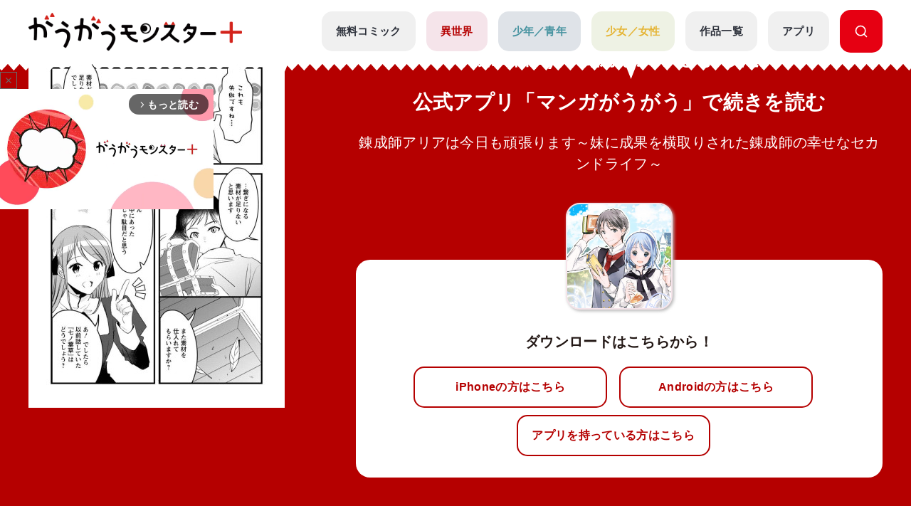

--- FILE ---
content_type: text/html; charset=UTF-8
request_url: https://gaugau.futabanet.jp/list/work/620a09df776561d3e4000000/episodes/23
body_size: 96062
content:
<!DOCTYPE html>
<html lang="ja">

<head>
  <meta charset="UTF-8">
  <meta name="viewport" content="width=device-width, initial-scale=1, viewport-fit=cover">
  <meta name="format-detection" content="telephone=no">
  <meta http-equiv="X-UA-Compatible" content="IE=edge">
  <title>公式-錬成師アリアは今日も頑張ります～妹に成果を横取りされた錬成師の幸せなセカンドライフ～ 第8話(2) | 無料・試し読み豊富、Web漫画・コミックサイト がうがうモンスター＋</title>
  <meta name="description" content="錬成師アリアは今日も頑張ります～妹に成果を横取りされた錬成師の幸せなセカンドライフ～。「モンスターコミックス」最新話が無料で読めるほか、１話～３話無料などの試し読みができる作品多数。">
  
  <script type="text/javascript" async crossorigin="anonymous" src="https://tag.aticdn.net/piano-analytics.js"></script>
  <script>(function(src){var a=document.createElement("script");a.type="text/javascript";a.async=true;a.src=src;var b=document.getElementsByTagName("script")[0];b.parentNode.insertBefore(a,b)})("https://experience-ap.piano.io/xbuilder/experience/load?aid=qJ1yjFyOpj");</script>
  <script defer src="https://gaugau.futabanet.jp/esp-service-worker.js"></script>

    <meta property="og:type" content="website">
    <meta property="og:url" content="https://gaugau.futabanet.jp/list/work/620a09df776561d3e4000000/episodes/23">
  <meta property="og:site_name" content="面白さモンスター級のラノベ漫画・コミック・小説サイト がうがうモンスター＋【毎日無料】">
  <meta property="og:title" content="公式-錬成師アリアは今日も頑張ります～妹に成果を横取りされた錬成師の幸せなセカンドライフ～ 第8話(2) | 無料・試し読み豊富、Web漫画・コミックサイト がうがうモンスター＋">
  <meta property="og:description" content="錬成師アリアは今日も頑張ります～妹に成果を横取りされた錬成師の幸せなセカンドライフ～。「モンスターコミックス」最新話が無料で読めるほか、１話～３話無料などの試し読みができる作品多数。">
  <meta property="og:image" content="https://gaugau.futabanet.jp/images/episodes/d594cebc-ddbe-43e4-b311-fed681293c82.jpg">
    
  <link rel="canonical" href="https://gaugau.futabanet.jp/list/work/620a09df776561d3e4000000/episodes/23">

  <!-- twitter card -->
  <meta name="twitter:card" content="summary_large_image" />
  <meta name="twitter:url" content="https://gaugau.futabanet.jp/list/work/620a09df776561d3e4000000/episodes/23" />
  <meta name="twitter:title" content="公式-錬成師アリアは今日も頑張ります～妹に成果を横取りされた錬成師の幸せなセカンドライフ～ 第8話(2) | 無料・試し読み豊富、Web漫画・コミックサイト がうがうモンスター＋"/>
  <meta name="twitter:description" content="錬成師アリアは今日も頑張ります～妹に成果を横取りされた錬成師の幸せなセカンドライフ～。「モンスターコミックス」最新話が無料で読めるほか、１話～３話無料などの試し読みができる作品多数。" />
  <meta name="twitter:image" content="https://gaugau.futabanet.jp/images/episodes/d594cebc-ddbe-43e4-b311-fed681293c82.jpg" />
  <meta name="twitter:site" content="面白さモンスター級のラノベ漫画・コミック・小説サイト がうがうモンスター＋【毎日無料】" />

  <!-- ファビコン -->
  <link rel="icon" href="https://gaugau.futabanet.jp/img/favicon.ico" type="image/vnd.microsoft.icon">
  <link rel="shortcut icon" href="https://gaugau.futabanet.jp/img/favicon.ico" type="image/x-icon">
  <link rel="apple-touch-icon" href="https://gaugau.futabanet.jp/img/apple-touch-icon-180x180.png" sizes="180x180">
  <link rel="icon" type="image/png" href="https://gaugau.futabanet.jp/img/android-chrome-192x192.png" sizes="192x192">

  <script type="application/ld+json">
    {
      "@context" : "https://schema.org",
      "@type" : "WebSite",
      "name" : "がうがうモンスター＋",
      "alternateName" : ["がうがうモンスター"],
      "url" : "https://gaugau.futabanet.jp/"
    }
  </script>

  
  <meta name="cXenseParse:articleid" content="list/work/620a09df776561d3e4000000/episodes/23" />
<meta name="cXenseParse:pageclass" content="article"/>
  <meta name="cXenseParse:url" content="https://gaugau.futabanet.jp/list/work/620a09df776561d3e4000000/episodes/23" />
  <meta name="cXenseParse:ftb-genre" content="異世界" />
  <meta name="cXenseParse:ftb-label" content="モンスターコミック" />
  <meta name="cXenseParse:ftb-comic" content="エモ" data-separator="," />
  <meta name="cXenseParse:ftb-original-work" content="日之影ソラ" data-separator="," />
  <meta name="cXenseParse:ftb-character-draft" content="ぽぽるちゃ" data-separator="," />
  <meta name="cXenseParse:ftb-author" content="日之影ソラ" data-separator="," />
  <meta name="cXenseParse:ftb-illustration" content="ぽぽるちゃ" data-separator="," />
  <meta name="cXenseParse:ftb-viewer" content="NO" />
  <meta name="cXenseParse:ftb-episode-number" content="23" />
  <meta name="cXenseParse:ftb-adult-flg" content="false" />
  <meta name="cXenseParse:ftb-tag" content="恋愛,追放,恋,少女,女主人公,シリアス,青年,絶望,ファンタジー,イケメン,最強,天才,成り上がり,貴族,女性,内政,異世界,チート,女性向け,妹,魔法,胸キュン,なろう" data-separator="," />
      <script>
        window.dataLayer = window.dataLayer || [];
        dataLayer.push({
            'event': 'ranking_data',
            'category': 'I',
            'works': '620a09df776561d3e4000000',
            'episodes': '',
        });
    </script>

  <!-- Google Tag Manager -->
        <script>(function(w,d,s,l,i){w[l]=w[l]||[];w[l].push({'gtm.start':
        new Date().getTime(),event:'gtm.js'});var f=d.getElementsByTagName(s)[0],
        j=d.createElement(s),dl=l!='dataLayer'?'&l='+l:'';j.async=true;j.src=
        'https://www.googletagmanager.com/gtm.js?id='+i+dl;f.parentNode.insertBefore(j,f);
        })(window,document,'script','dataLayer','GTM-WRRS37S');</script>
        <!-- End Google Tag Manager -->
        <!-- Google Tag Manager -->
        <script>(function(w,d,s,l,i){w[l]=w[l]||[];w[l].push({'gtm.start':
        new Date().getTime(),event:'gtm.js'});var f=d.getElementsByTagName(s)[0],
        j=d.createElement(s),dl=l!='dataLayer'?'&l='+l:'';j.async=true;j.src=
        'https://www.googletagmanager.com/gtm.js?id='+i+dl;f.parentNode.insertBefore(j,f);
        })(window,document,'script','dataLayer','GTM-K8NC2425');</script>
        <!-- End Google Tag Manager -->
        
    
  
  <script>
    const mobileBreakpoint = 768;
    const screenWidth = window.innerWidth;
    let mode;
      if (screenWidth < mobileBreakpoint) {
        mode = 'sp';
      } else {
        mode = 'pc';
      }
  </script>

  
  <script>
    function setScriptElement(tempElementId, arrayAtributes, isTempElemetRemove = true) {
        const targetElement = document.getElementById(tempElementId);
        const script = document.createElement('script');
        script.src = arrayAtributes['src'];
        if (arrayAtributes['async']) {
          script.async = arrayAtributes['async'];
        }
        if (arrayAtributes['crossorigin']) {
          script.crossOrigin = arrayAtributes['crossorigin'];
        }
        if (arrayAtributes['data-ad-client']) {
          script.setAttribute('data-ad-client', arrayAtributes['data-ad-client']);
        }
        if (arrayAtributes['data-overlays']) {
          script.setAttribute('data-overlays', arrayAtributes['data-overlays']);
        }
        if (arrayAtributes['data-checked-head']) {
          script.setAttribute('data-checked-head', arrayAtributes['data-checked-head']);
        }
        targetElement.after(script);
        if (isTempElemetRemove) {
          targetElement.remove();
        }
      }
  </script>

      <script async src="//ads.rubiconproject.com/prebid/12162_gaugau.js"></script>
    <script async src="https://www.googletagservices.com/tag/js/gpt.js"></script>
          
      
      <div id="temp-ad-instream-header"></div>
      <script>
        setScriptElement('temp-ad-instream-header', {
          'src': 'https://pagead2.googlesyndication.com/pagead/js/adsbygoogle.js',
          'async': true,
          'data-ad-client': 'ca-pub-3622193293525466',
          'data-overlays': 'bottom',
          'data-checked-head': 'true'
        });
      </script>
        <script>
        var googletag = googletag || {};
        googletag.cmd = googletag.cmd || [];
        googletag.cmd.push(function() {
                    googletag.defineSlot('/21694577035/gaugau/gaugau_pc_billboard', [[970, 250], 'fluid', [1, 1]], 'div-gpt-ad-1574668050505-0').setTargeting('position', ['pc-billboard']).addService(googletag.pubads());
                    googletag.defineSlot('/21694577035/gaugau/gaugau_pc_1st_rect', [[300, 600], [1, 1], 'fluid', [300, 250]], 'div-gpt-ad-1574668154803-0').setTargeting('position', ['pc-rect']).addService(googletag.pubads());
                    googletag.defineSlot('/21694577035/gaugau/gaugau_pc_gate_left', [[1, 1], 'fluid', [160, 600]], 'div-gpt-ad-1574668297741-0').setTargeting('position', ['pc-gate']).addService(googletag.pubads());
                    googletag.defineSlot('/21694577035/gaugau/gaugau_pc_gate_right', [[1, 1], 'fluid', [160, 600]], 'div-gpt-ad-1574668325061-0').setTargeting('position', ['pc-gate']).addService(googletag.pubads());
                    googletag.defineSlot('/21694577035/gaugau/gaugau_pc_main_rect_left', [[1, 1], [300, 250]], 'div-gpt-ad-1574669117490-0').setTargeting('position', ['pc-rect']).addService(googletag.pubads());
                    googletag.defineSlot('/21694577035/gaugau/gaugau_pc_main_rect_right', [[1, 1], [300, 250]], 'div-gpt-ad-1574669156247-0').setTargeting('position', ['pc-rect']).addService(googletag.pubads());
                    googletag.defineSlot('/21694577035/gaugau/gaugau_pc_footer_rect_left', [[1, 1], [300, 250]], 'div-gpt-ad-1574668237352-0').setTargeting('position', ['pc-rect']).addService(googletag.pubads());
                    googletag.defineSlot('/21694577035/gaugau/gaugau_pc_footer_rect_right', [[1, 1], [300, 250]], 'div-gpt-ad-1574668270130-0').setTargeting('position', ['pc-rect']).addService(googletag.pubads());
                    googletag.defineSlot('/21694577035/gaugau/gaugau_pc_article_rect_left', [[1, 1], [300, 250], [300, 300]], 'div-gpt-ad-1707366857315-0').addService(googletag.pubads());
                    googletag.defineSlot('/21694577035/gaugau/gaugau_pc_article_rect_right', [[1, 1], [300, 250], [300, 300]], 'div-gpt-ad-1707366970210-0').addService(googletag.pubads());
                googletag.pubads().setTargeting('AdSense','off');
        googletag.pubads().disableInitialLoad();
        googletag.pubads().enableSingleRequest();
        googletag.pubads().collapseEmptyDivs();
        googletag.enableServices();
        });
    </script>
    <script>
        var pbjs = pbjs || {};
        pbjs.que = pbjs.que || [];
        pbjs.adserverRequestSent = false;
        var failSafeTimeout = 5000;
        var sendAdServerRequest = function() {
            googletag.cmd.push(function() {
            if (pbjs.adserverRequestSent) {
                return;
            }
            pbjs.adserverRequestSent = true;
            googletag.pubads().refresh();
            console.log("headerbids done")
        });
        };
        googletag.cmd.push(function(){
            pbjs.que.push(function() {
            pbjs.rp.requestBids({
                callback: sendAdServerRequest
            });
        });
        })
        setTimeout(function() {
        console.log("timeout");
        sendAdServerRequest();
        }, failSafeTimeout);
    </script>
  
  
      
    <link rel="preload" as="style" href="https://gaugau.futabanet.jp/build/assets/style-f55dfc6e.css" /><link rel="modulepreload" href="https://gaugau.futabanet.jp/build/assets/app-6b1ce320.js" /><link rel="modulepreload" href="https://gaugau.futabanet.jp/build/assets/axios-c24e582b.js" /><link rel="modulepreload" href="https://gaugau.futabanet.jp/build/assets/slick-72e7a463.js" /><link rel="modulepreload" href="https://gaugau.futabanet.jp/build/assets/_contents-f42c1334.js" /><link rel="stylesheet" href="https://gaugau.futabanet.jp/build/assets/style-f55dfc6e.css" /><script type="module" src="https://gaugau.futabanet.jp/build/assets/app-6b1ce320.js"></script>  </head>


<body id="top">
    <!-- Google Tag Manager (noscript) -->
        <noscript><iframe src="https://www.googletagmanager.com/ns.html?id=GTM-WRRS37S"
        height="0" width="0" style="display:none;visibility:hidden"></iframe></noscript>
        <!-- End Google Tag Manager (noscript) -->
        <!-- Google Tag Manager (noscript) -->
        <noscript><iframe src="https://www.googletagmanager.com/ns.html?id=GTM-K8NC2425"
        height="0" width="0" style="display:none;visibility:hidden"></iframe></noscript>
        <!-- End Google Tag Manager (noscript) -->
        
    
    
    <header class="header out-header">
    <div class="header__wrap">
                <div class="header__logo">
            <a href="https://gaugau.futabanet.jp">
                <img src="https://gaugau.futabanet.jp/img/common/logo.png" alt="面白さモンスター級のラノベ漫画・コミック・小説サイト が
うがうモンスター＋【毎日無料】">
            </a>
        </div>
        
        <div class="header__app mbOn">
            <a class="header__appIcon" href="https://gaugau.futabanet.jp/list/app">
            <img src="https://gaugau.futabanet.jp/img/common/icon_app.svg" alt="アプリ">
            </a>
        </div>

        <div class="hamburger">
            <div class="hamburger__pipe">
                <img src="https://gaugau.futabanet.jp/img/common/sp_menu.gif" alt="面白さモンスター級のラノベ漫画・コミック・小説サイト がうがうモンスター＋【毎日無料】">
            </div>
        </div>

        <div class="header__search mbOn">
            <a class="header__searchIcon" href="https://gaugau.futabanet.jp/list/search">
            <img src="https://gaugau.futabanet.jp/img/common/icon_search.svg" alt="検索する">
            </a>
        </div>

        <div class="drower">
            <div class="drower__list">
                <div class="drower__listItem">
                    <a class="drower__listLink " href="https://gaugau.futabanet.jp">
                        HOME
                    </a>
                </div>
                <div class="drower__listItem">
                    <a class="drower__listLink " href="https://gaugau.futabanet.jp/list/serial">
                        無料コミック
                    </a>
                </div>
                <div class="drower__listItem">
                    <a class="drower__listLink -isekai " href="https://gaugau.futabanet.jp/I">
                        異世界
                    </a>
                </div>
                <div class="drower__listItem">
                    <a class="drower__listLink -youth " href="https://gaugau.futabanet.jp/M">
                        少年／青年
                    </a>
                </div>
                <div class="drower__listItem">
                    <a class="drower__listLink -woman " href="https://gaugau.futabanet.jp/F">
                        少女／女性
                    </a>
                </div>
                <div class="drower__listItem">
                    <a class="drower__listLink " href="https://gaugau.futabanet.jp/list/works">
                        作品一覧
                    </a>
                </div>
                <div class="drower__listItem">
                    <a class="drower__listLink " href="https://gaugau.futabanet.jp/list/app">
                        アプリ
                    </a>
                </div>
                <div class="drower__listItem mbOff">
                    <a class="drower__listLink -search" href="https://gaugau.futabanet.jp/list/search">
                        <div class="drower__icon">
                        <svg viewBox="0 0 36 36" xmlns="http://www.w3.org/2000/svg" xmlns:xlink="http://www.w3.org/1999/xlink">
                                <clipPath id="icon_search">
                                    <path d="m343 760h36v36h-36z"></path>
                                </clipPath>
                                <g clip-path="url(#icon_search)" transform="translate(-343 -760)">
                                    <path d="m-1291.06-6733.939-5.512-5.512a13.4 13.4 0 0 1 -8.428 2.951 13.411 13.411 0 0 1 -9.546-3.953 13.412 13.412 0 0 1 -3.954-9.547 13.419 13.419 0 0 1 3.955-9.546 13.411 13.411 0 0 1 9.545-3.954 13.417 13.417 0 0 1 9.546 3.953 13.417 13.417 0 0 1 3.954 9.547 13.4 13.4 0 0 1 -2.951 8.428l5.512 5.511a1.5 1.5 0 0 1 0 2.122 1.5 1.5 0 0 1 -1.061.439 1.492 1.492 0 0 1 -1.06-.439zm-24.44-16.061a10.512 10.512 0 0 0 10.5 10.5 10.465 10.465 0 0 0 7.307-2.966c.033-.041.069-.081.108-.12a1.481 1.481 0 0 1 .12-.108 10.466 10.466 0 0 0 2.965-7.306 10.512 10.512 0 0 0 -10.5-10.5 10.512 10.512 0 0 0 -10.5 10.5z" transform="translate(1664.501 7526.5)"></path>
                                </g>
                            </svg>
                        </div>

                    </a>
                </div>
            </div>
        </div><!-- /.drower -->
    </div><!-- /.header -->
    <div class="header__kiba"></div>
</header>

        <section class="l_layoutWrapper works_detail head -isekai">
    <!-- 202403 縦読み追加 -->
    
    
        <div id="ads_div01" class="gliaplayer-container" data-slot="gaugau1_futabanet_mobile"></div>
    <div id="temp_div_mobile"></div>
    
    
    <script>
        if (
            mode === 'sp' && 
            (typeof adsense_flg == 'undefined' || 
            (typeof adsense_flg != 'undefined' && adsense_flg == true))
        ) {
            /* SP */
			scriptSrc = "https://player.gliacloud.com/player/gaugau1_futabanet_mobile";
			const script = document.createElement('script');
			script.src = scriptSrc;
			script.async = true;
			document.getElementById('temp_div_mobile').after(script);
		}
		document.getElementById("temp_div_mobile").remove();
	</script>

    
    <script>
    (function(){
        var ua = navigator.userAgent || '';
        var isIOS = /(iPhone|iPad|iPod)/i.test(ua) || (/Macintosh/.test(ua) && 'ontouchend' in document);

        if (!isIOS) return;

        // BinBのピンチ抑止から広告DOMを除外
        function pushDisabled(id){
        try {
            window.userScalableNo = window.userScalableNo || { disabledTargets: [] };
            if (!Array.isArray(userScalableNo.disabledTargets)) userScalableNo.disabledTargets = [];
            if (!userScalableNo.disabledTargets.includes(id)) userScalableNo.disabledTargets.push(id);
        } catch(e){}
        }

        // BinB onLoad後にプレースホルダを除外
        function bindBinbOnLoad(){
        try{
            if (window.SpeedBinb && typeof SpeedBinb.getInstance === 'function') {
            var inst = SpeedBinb.getInstance('content');
            if (inst && typeof inst.addEventListener === 'function') {
                inst.addEventListener('onLoad', function(){ pushDisabled('ads_div01'); });
                return true;
            }
            }
        }catch(e){}
        return false;
        }
        if (!bindBinbOnLoad()) {
        var t = setInterval(function(){ if (bindBinbOnLoad()) clearInterval(t); }, 300);
        setTimeout(function(){ try{ clearInterval(t); }catch(e){} }, 10000);
        }

        // ポップアップも除外
        new MutationObserver(function(muts){
        muts.forEach(function(m){
            (m.addedNodes||[]).forEach(function(n){
            if (n.nodeType===1 && n.classList && n.classList.contains('fc-message-root')) {
                if (!n.id) n.id = 'ads_div02';
                pushDisabled(n.id);
            }
            });
        });
        }).observe(document.body, { childList:true, subtree:true });
    })();
    </script>
        
    <!-- 202403 縦読み追加 -->

        <section class="works_reader-header -isekai">

        <div class="works_reader__wrap">


            
            <div class="works_reader__text mbOn">
                                                <p>第8話(2)の公開は終了しました</p>
                <p>公式アプリ「マンガがうがう」で続きを読む</p>
                                
                <h1>錬成師アリアは今日も頑張ります～妹に成果を横取りされた錬成師の幸せなセカンドライフ～</h1>
            </div>

            <div class="works_reader__img">
                <img class="" src="https://gaugau.futabanet.jp/images/episodes/detail/d594cebc-ddbe-43e4-b311-fed681293c82.jpg" alt="錬成師アリアは今日も頑張ります～妹に成果を横取りされた錬成師の幸せなセカンドライフ～">
            </div>

            <div class="works_reader__text">
                                                            <p class="mbOff">第8話(2)の公開は終了しました</p>
                        <p class="mbOff">公式アプリ「マンガがうがう」で続きを読む</p>
                                    
                <h1 class="mbOff">錬成師アリアは今日も頑張ります～妹に成果を横取りされた錬成師の幸せなセカンドライフ～</h1>

                                
                <div class="works_reader__links mbOn">
                    <div class="thumbnail -books -isekai" href="">
                        <div class="img">
                            <img src="https://gaugau.futabanet.jp/img/list/thumbnail_bg.jpg" alt="錬成師アリアは今日も頑張ります～妹に成果を横取りされた錬成師の幸せなセカンドライフ～">
                            <img class="img-books" src="https://gaugau.futabanet.jp/images/books/adjusted/88675f38-b309-4f84-b31b-faef472403ca.jpg" alt="錬成師アリアは今日も頑張ります～妹に成果を横取りされた錬成師の幸せなセカンドライフ～">
                                                                                </div>
                    </div>
                    <p>ダウンロードはこちらから！</p>
                    <div class="button but  ton-row">
                        
                        <a id="app_link" class="button__link -reader -half mbOn" href="https://gaugau-page.onelink.me/Txxg?af_xp=web&amp;pid=gaugau_web&amp;deep_link_value=title&amp;deep_link_sub1=880" target="_blank">
                            iPhoneの方はこちら
                        </a>
                        <a id="app_link" class="button__link -reader -half mbOn" href="https://gaugau-page.onelink.me/Txxg?af_xp=web&amp;pid=gaugau_web&amp;deep_link_value=title&amp;deep_link_sub1=880" target="_blank">
                            Androidの方はこちら
                        </a>
                    </div><!-- /.button -->
                    <div class="button button-row">
                        <a id="app_link" class="button__link -reader -half" href="https://gaugau-page.onelink.me/Txxg?af_xp=web&amp;pid=gaugau_web&amp;deep_link_value=title&amp;deep_link_sub1=880" target="_blank">
                            アプリを持っている方はこちら
                        </a>
                    </div><!-- /.button -->
                </div>

                
                <div class="works_reader__links mbOff">
                    <div class="thumbnail -books -isekai" href="">
                        <div class="img">
                            <img src="https://gaugau.futabanet.jp/img/list/thumbnail_bg.jpg" alt="錬成師アリアは今日も頑張ります～妹に成果を横取りされた錬成師の幸せなセカンドライフ～">
                            <img class="img-books" src="https://gaugau.futabanet.jp/images/books/adjusted/88675f38-b309-4f84-b31b-faef472403ca.jpg" alt="錬成師アリアは今日も頑張ります～妹に成果を横取りされた錬成師の幸せなセカンドライフ～">
                                                                                </div>
                    </div>
                    <p>ダウンロードはこちらから！</p>
                    <div class="button button-row">
                        
                        <a class="button__link -reader -half mbOff" href="https://apps.apple.com/jp/app/%E7%95%B0%E4%B8%96%E7%95%8C%E6%BC%AB%E7%94%BB-%E6%82%AA%E5%BD%B9%E4%BB%A4%E5%AC%A2%E3%81%BE%E3%82%93%E3%81%8C%E8%AA%AD%E3%82%80%E3%81%AA%E3%82%89-%E3%83%9E%E3%83%B3%E3%82%AC%E3%81%8C%E3%81%86%E3%81%8C%E3%81%86/id1529238312" target="_blank">
                            iPhoneの方はこちら
                        </a>
                        <a class="button__link -reader -half mbOff" href="https://play.google.com/store/apps/details?id=jp.futabanet.gaugau.app&hl=jp&pli=1" target="_blank">
                            Androidの方はこちら
                        </a>
                    </div><!-- /.button -->
                    <div class="button button-row">
                        <a id="app_link" class="button__link -reader -half" href="https://gaugau-page.onelink.me/Txxg?af_xp=web&amp;pid=gaugau_web&amp;deep_link_value=title&amp;deep_link_sub1=880" target="_blank">
                            アプリを持っている方はこちら
                        </a>
                    </div><!-- /.button -->
                </div>
                
            </div>
        </div>
    </section>
    
    <!-- 202403 縦読み追加 -->
        <!-- 202403 縦読み追加 -->





        <div class="detailHead">
        <div class="detailHead__wrap">
            <div class="detailHead__head">

                <h1 class="detailHead__title">第8話(2)　</h1>
            </div>
            <div class="detailHead__body">
                
                <span>
                                                                        漫画：<a href="https://gaugau.futabanet.jp/list/author/%E3%82%A8%E3%83%A2">エモ</a>
                                                                                                原作：<a href="https://gaugau.futabanet.jp/list/author/%E6%97%A5%E4%B9%8B%E5%BD%B1%E3%82%BD%E3%83%A9">日之影ソラ</a>
                                                                                                キャラクター原案：<a href="https://gaugau.futabanet.jp/list/author/%E3%81%BD%E3%81%BD%E3%82%8B%E3%81%A1%E3%82%83">ぽぽるちゃ</a>
                                                            </span>
            </div>
        </div>
    </div>
    <div class="breadcrumbs">
        <div class="breadcrumbs__wrap">
            <ol class="breadcrumb" itemscope itemtype="https://schema.org/BreadcrumbList">
                <li itemprop="itemListElement" itemscope itemtype="https://schema.org/ListItem">
                    <a itemprop="item" href="https://gaugau.futabanet.jp">
                        <span itemprop="name">ホーム</span>
                    </a>
                    <meta itemprop="position" content="1" />
                </li>

                    <li itemprop="itemListElement" itemscope itemtype="https://schema.org/ListItem">
        <a itemprop="item" href="https://gaugau.futabanet.jp/I">
            <span itemprop="name">異世界作品</span>
        </a>
        <meta itemprop="position" content="2" />
    </li>

                <li itemprop="itemListElement" itemscope itemtype="https://schema.org/ListItem">
                    <a itemprop="item" href="https://gaugau.futabanet.jp/list/work/620a09df776561d3e4000000">
                        <span itemprop="name">錬成師アリアは今日も頑張ります～妹に成果を横取りされた錬成師の幸せなセカンドライフ～</span>
                    </a>
                    <meta itemprop="position" content="3" />
                </li>

                <li itemprop="itemListElement" itemscope itemtype="https://schema.org/ListItem">
                    <span itemprop="name">第8話(2)　</span>
                    <meta itemprop="position" content="4" />
                </li>

            </ol>
        </div>

    </div><!-- /.パンくず -->
    
    <!-- 202403 縦読み追加 -->
        <!-- 202403 縦読み追加 -->

        
    <div class="ad ad-billboard">
    <div class="gaugau_sp_header mbOn">
            </div>
</div>
    <div class="ad ad-billboard">
    <div class="gaugau_pc_billboard mbOff">
                    <!-- /21694577035/gaugau/gaugau_pc_billboard -->
  <div id='div-gpt-ad-1574668050505-0'>
    <script>
      googletag.cmd.push(function() { googletag.display('div-gpt-ad-1574668050505-0'); });
    </script>
  </div>
            </div>
</div>
    
    

    <div class="l_layoutContent">
        <div class="l_layoutLeft">
            <div class="works__list">
    <div class="works__grid">

        
                <div class="list__text-sp mbOn">
                            <h3>モンスターコミック</h3>
                                                            <h2>錬成師アリアは今日も頑張ります～妹に成果を横取りされた錬成師の幸せなセカンドライフ～</h2>
                                        <span>
                                                            漫画：<a href="https://gaugau.futabanet.jp/list/author/%E3%82%A8%E3%83%A2">エモ</a>
                                                                                原作：<a href="https://gaugau.futabanet.jp/list/author/%E6%97%A5%E4%B9%8B%E5%BD%B1%E3%82%BD%E3%83%A9">日之影ソラ</a>
                                                                                キャラクター原案：<a href="https://gaugau.futabanet.jp/list/author/%E3%81%BD%E3%81%BD%E3%82%8B%E3%81%A1%E3%82%83">ぽぽるちゃ</a>
                                                </span>
        </div>
        
        <div class="list__box">

            
                        <div class="thumbnail -books -isekai">
                <a href="https://gaugau.futabanet.jp/list/work/620a09df776561d3e4000000">
                <div class="img">
                                            <img src="https://gaugau.futabanet.jp/img/list/thumbnail_bg.jpg" alt="錬成師アリアは今日も頑張ります～妹に成果を横取りされた錬成師の幸せなセカンドライフ～">
                        <img class="img-books" src="https://gaugau.futabanet.jp/images/books/adjusted/88675f38-b309-4f84-b31b-faef472403ca.jpg" alt="錬成師アリアは今日も頑張ります～妹に成果を横取りされた錬成師の幸せなセカンドライフ～">
                                                                            </div>
                </a>
                <div class="button mbOff">
                                            <a class="button__link -reader" href="https://gaugau.futabanet.jp/list/work/620a09df776561d3e4000000/comics">
                            
                            
                            コミックス一覧
                        </a>
                                                                <a class="button__link -reader" href="https://gaugau.futabanet.jp/list/work/620a09df776561d3e4000000/novels">
                            
                            
                            小説一覧
                        </a>
                                    </div><!-- /.button -->

            </div>
            <div id="list__text" class="list__text">
                <div class="button mbOn">
                                            <a class="button__link -reader" href="https://gaugau.futabanet.jp/list/work/620a09df776561d3e4000000/comics">
                            
                            
                            コミックス一覧
                        </a>
                                                                <a class="button__link -reader" href="https://gaugau.futabanet.jp/list/work/620a09df776561d3e4000000/novels">
                            
                            
                            小説一覧
                        </a>
                                    </div><!-- /.button -->

                                    <div class="list__text-pc mbOff">
                                                    <h3>モンスターコミック</h3>
                                                                                                            <h2>錬成師アリアは今日も頑張ります～妹に成果を横取りされた錬成師の幸せなセカンドライフ～</h2>
                                                                            <span>
                                                                                                漫画：<a href="https://gaugau.futabanet.jp/list/author/%E3%82%A8%E3%83%A2">エモ</a>
                                                                                                                                原作：<a href="https://gaugau.futabanet.jp/list/author/%E6%97%A5%E4%B9%8B%E5%BD%B1%E3%82%BD%E3%83%A9">日之影ソラ</a>
                                                                                                                                キャラクター原案：<a href="https://gaugau.futabanet.jp/list/author/%E3%81%BD%E3%81%BD%E3%82%8B%E3%81%A1%E3%82%83">ぽぽるちゃ</a>
                                                                                    </span>
                    </div>

                    <div class="button button-row mbOff">
                                                                                <a class="button__link -comment" href="https://gaugau.futabanet.jp/list/work/620a09df776561d3e4000000/review">
                                評価・感想(1061)
                            </a>
                                                                            <div class="button__share is-modal__trigger"><img src="https://gaugau.futabanet.jp/img/common/share_icon.svg" alt="シェア">シェア</div>
                        <div class="modal modal-share">

                            <div class="modal__block">
                                <div class="modal__body">
                                    <div class="modal__book">
                                        <img src="https://gaugau.futabanet.jp/images/books/adjusted/88675f38-b309-4f84-b31b-faef472403ca.jpg" alt="錬成師アリアは今日も頑張ります～妹に成果を横取りされた錬成師の幸せなセカンドライフ～">
                                    </div>
                                    <div class="modal__booktitle">錬成師アリアは今日も頑張ります～妹に成果を横取りされた錬成師の幸せなセカンドライフ～</div>
                                    <div class="modal__title">この漫画をシェアしますか？</div>
                                    <div class="modal__sns">
                                        <a class="modal__snsItem" href="https://twitter.com/intent/tweet?url=https://gaugau.futabanet.jp/list/work/620a09df776561d3e4000000/episodes/23&amp;text=がうがうモンスター＋で【錬成師アリアは今日も頑張ります～妹に成果を横取りされた錬成師の幸せなセカンドライフ～】を読んでいます。&amp;hashtags=がうがうモンスタープラス,エモ,日之影ソラ,ぽぽるちゃ" target="_blank"><img src="https://gaugau.futabanet.jp/img/common/twitter_icon.png" alt="Twitter"></a>
                                        <a class="modal__snsItem" href="http://www.facebook.com/share.php?u=https://gaugau.futabanet.jp/list/work/620a09df776561d3e4000000/episodes/23&amp;t=" target="_blank"><img src="https://gaugau.futabanet.jp/img/common/facebook_icon.png" alt="facebook"></a>
                                        <a class="modal__snsItem" href="https://social-plugins.line.me/lineit/share?url=https://gaugau.futabanet.jp/list/work/620a09df776561d3e4000000/episodes/23&amp;text=がうがうモンスター＋で【錬成師アリアは今日も頑張ります～妹に成果を横取りされた錬成師の幸せなセカンドライフ～】を読んでいます。" target="_blank"><img src="https://gaugau.futabanet.jp/img/common/chat_icon.png" alt="LINE"></a>
                                    </div>
                                    <div class="modal__button">
                                        <a href="javascript:void(0);">
                                            <div class="modal__cancel is-modal__close" onclick="copyCurrentPageUrl()">
                                                <p class="button__link button__link-dark">URLをコピーする</p>
                                            </div>
                                        </a>
                                        <a href="javascript:void(0);" class="modal__cancel is-modal__close">
                                            閉じる
                                        </a>
                                    </div>
                                </div>
                            </div>
                        </div><!-- /.modal -->
                    </div>
                                            <p class="mbOff">アリアは有能な錬成師だったが、腹違いの妹の陰謀で宮廷錬成師の座を追われてしまう。行く当てもなく森で途方に暮れていたアリアは、同じく錬成師を志していた旧友ユレンと再会する。そこでユレンが隣国の第三王子だと明かされ、誘われるがままに隣国へと移り住むことに!?隣国で宮廷錬成師として迎えられ、新たに出会った仲間たちとともに、難しい錬成に取り組み始めるが、突然何者かに命を狙われて――!?</p>
                                    
                                                    <div class="list__link mbOff">
                        <div class="tags mbOff">
                            <div class="tag">
                                                                    <a class="tag__item" href="https://gaugau.futabanet.jp/list/tag/%E6%81%8B%E6%84%9B">恋愛</a>
                                                                    <a class="tag__item" href="https://gaugau.futabanet.jp/list/tag/%E8%BF%BD%E6%94%BE">追放</a>
                                                                    <a class="tag__item" href="https://gaugau.futabanet.jp/list/tag/%E6%81%8B">恋</a>
                                                                    <a class="tag__item" href="https://gaugau.futabanet.jp/list/tag/%E5%B0%91%E5%A5%B3">少女</a>
                                                                    <a class="tag__item" href="https://gaugau.futabanet.jp/list/tag/%E5%A5%B3%E4%B8%BB%E4%BA%BA%E5%85%AC">女主人公</a>
                                                                    <a class="tag__item" href="https://gaugau.futabanet.jp/list/tag/%E3%82%B7%E3%83%AA%E3%82%A2%E3%82%B9">シリアス</a>
                                                                    <a class="tag__item" href="https://gaugau.futabanet.jp/list/tag/%E9%9D%92%E5%B9%B4">青年</a>
                                                                    <a class="tag__item" href="https://gaugau.futabanet.jp/list/tag/%E7%B5%B6%E6%9C%9B">絶望</a>
                                                                    <a class="tag__item" href="https://gaugau.futabanet.jp/list/tag/%E3%83%95%E3%82%A1%E3%83%B3%E3%82%BF%E3%82%B8%E3%83%BC">ファンタジー</a>
                                                                    <a class="tag__item" href="https://gaugau.futabanet.jp/list/tag/%E3%82%A4%E3%82%B1%E3%83%A1%E3%83%B3">イケメン</a>
                                                                    <a class="tag__item" href="https://gaugau.futabanet.jp/list/tag/%E6%9C%80%E5%BC%B7">最強</a>
                                                                    <a class="tag__item" href="https://gaugau.futabanet.jp/list/tag/%E5%A4%A9%E6%89%8D">天才</a>
                                                                    <a class="tag__item" href="https://gaugau.futabanet.jp/list/tag/%E6%88%90%E3%82%8A%E4%B8%8A%E3%81%8C%E3%82%8A">成り上がり</a>
                                                                    <a class="tag__item" href="https://gaugau.futabanet.jp/list/tag/%E8%B2%B4%E6%97%8F">貴族</a>
                                                                    <a class="tag__item" href="https://gaugau.futabanet.jp/list/tag/%E5%A5%B3%E6%80%A7">女性</a>
                                                                    <a class="tag__item" href="https://gaugau.futabanet.jp/list/tag/%E5%86%85%E6%94%BF">内政</a>
                                                                    <a class="tag__item" href="https://gaugau.futabanet.jp/list/tag/%E7%95%B0%E4%B8%96%E7%95%8C">異世界</a>
                                                                    <a class="tag__item" href="https://gaugau.futabanet.jp/list/tag/%E3%83%81%E3%83%BC%E3%83%88">チート</a>
                                                                    <a class="tag__item" href="https://gaugau.futabanet.jp/list/tag/%E5%A5%B3%E6%80%A7%E5%90%91%E3%81%91">女性向け</a>
                                                                    <a class="tag__item" href="https://gaugau.futabanet.jp/list/tag/%E5%A6%B9">妹</a>
                                                                    <a class="tag__item" href="https://gaugau.futabanet.jp/list/tag/%E9%AD%94%E6%B3%95">魔法</a>
                                                                    <a class="tag__item" href="https://gaugau.futabanet.jp/list/tag/%E8%83%B8%E3%82%AD%E3%83%A5%E3%83%B3">胸キュン</a>
                                                                    <a class="tag__item" href="https://gaugau.futabanet.jp/list/tag/%E3%81%AA%E3%82%8D%E3%81%86">なろう</a>
                                                            </div><!-- /.tag -->
                        </div><!-- /.tags -->
                    </div>
                                
            </div>
                    </div>


    </div><!-- /.list__text -->

    
        <div class="button button-row mbOn">
                 
            <a class="button__link -comment" href="https://gaugau.futabanet.jp/list/work/620a09df776561d3e4000000/review">
                評価・感想(1061)
            </a>
            
                <div class="button__share is-modal__trigger"><img src="https://gaugau.futabanet.jp/img/common/share_icon.svg" alt="シェア">シェア</div>
        <div class="modal modal-share">

            <div class="modal__block">
                <div class="modal__body">
                    <div class="modal__book">
                        <img src="https://gaugau.futabanet.jp/images/books/adjusted/88675f38-b309-4f84-b31b-faef472403ca.jpg" alt="錬成師アリアは今日も頑張ります～妹に成果を横取りされた錬成師の幸せなセカンドライフ～">
                    </div>
                    <div class="modal__booktitle">錬成師アリアは今日も頑張ります～妹に成果を横取りされた錬成師の幸せなセカンドライフ～</div>
                    <div class="modal__title">この漫画をシェアしますか？</div>
                    <div class="modal__sns">
                        <a class="modal__snsItem" href="https://twitter.com/intent/tweet?url=https://gaugau.futabanet.jp/list/work/620a09df776561d3e4000000/episodes/23&amp;text=がうがうモンスター＋で【錬成師アリアは今日も頑張ります～妹に成果を横取りされた錬成師の幸せなセカンドライフ～】を読んでいます。&amp;hashtags=がうがうモンスタープラス,エモ,日之影ソラ,ぽぽるちゃ" target="_blank"><img src="https://gaugau.futabanet.jp/img/common/twitter_icon.png" alt="Twitter"></a>
                        <a class="modal__snsItem" href="http://www.facebook.com/share.php?u=https://gaugau.futabanet.jp/list/work/620a09df776561d3e4000000/episodes/23&amp;t=" target="_blank"><img src="https://gaugau.futabanet.jp/img/common/facebook_icon.png" alt="facebook"></a>
                        <a class="modal__snsItem" href="https://social-plugins.line.me/lineit/share?url=https://gaugau.futabanet.jp/list/work/620a09df776561d3e4000000/episodes/23&amp;text=がうがうモンスター＋で【錬成師アリアは今日も頑張ります～妹に成果を横取りされた錬成師の幸せなセカンドライフ～】を読んでいます。" target="_blank"><img src="https://gaugau.futabanet.jp/img/common/chat_icon.png" alt="LINE"></a>
                    </div>
                    <div class="modal__button">
                        <a href="javascript:void(0);">
                            <div class="modal__cancel is-modal__close" onclick="copyCurrentPageUrl()">
                                <p class="button__link button__link-dark">URLをコピーする</p>
                            </div>
                        </a>
                        <a href="javascript:void(0);" class="modal__cancel is-modal__close">
                            閉じる
                        </a>
                    </div>
                </div>
            </div>
        </div><!-- /.modal -->
    </div>
        <div class="list__text-sp mbOn">
        
                <p>アリアは有能な錬成師だったが、腹違いの妹の陰謀で宮廷錬成師の座を追われてしまう。行く当てもなく森で途方に暮れていたアリアは、同じく錬成師を志していた旧友ユレンと再会する。そこでユレンが隣国の第三王子だと明かされ、誘われるがままに隣国へと移り住むことに!?隣国で宮廷錬成師として迎えられ、新たに出会った仲間たちとともに、難しい錬成に取り組み始めるが、突然何者かに命を狙われて――!?</p>
        
                            <div class="list__link">
                <div class="tags">
                    <div class="tag">
                                                    <a class="tag__item" href="https://gaugau.futabanet.jp/list/tag/%E6%81%8B%E6%84%9B">恋愛</a>
                                                    <a class="tag__item" href="https://gaugau.futabanet.jp/list/tag/%E8%BF%BD%E6%94%BE">追放</a>
                                                    <a class="tag__item" href="https://gaugau.futabanet.jp/list/tag/%E6%81%8B">恋</a>
                                                    <a class="tag__item" href="https://gaugau.futabanet.jp/list/tag/%E5%B0%91%E5%A5%B3">少女</a>
                                                    <a class="tag__item" href="https://gaugau.futabanet.jp/list/tag/%E5%A5%B3%E4%B8%BB%E4%BA%BA%E5%85%AC">女主人公</a>
                                                    <a class="tag__item" href="https://gaugau.futabanet.jp/list/tag/%E3%82%B7%E3%83%AA%E3%82%A2%E3%82%B9">シリアス</a>
                                                    <a class="tag__item" href="https://gaugau.futabanet.jp/list/tag/%E9%9D%92%E5%B9%B4">青年</a>
                                                    <a class="tag__item" href="https://gaugau.futabanet.jp/list/tag/%E7%B5%B6%E6%9C%9B">絶望</a>
                                                    <a class="tag__item" href="https://gaugau.futabanet.jp/list/tag/%E3%83%95%E3%82%A1%E3%83%B3%E3%82%BF%E3%82%B8%E3%83%BC">ファンタジー</a>
                                                    <a class="tag__item" href="https://gaugau.futabanet.jp/list/tag/%E3%82%A4%E3%82%B1%E3%83%A1%E3%83%B3">イケメン</a>
                                                    <a class="tag__item" href="https://gaugau.futabanet.jp/list/tag/%E6%9C%80%E5%BC%B7">最強</a>
                                                    <a class="tag__item" href="https://gaugau.futabanet.jp/list/tag/%E5%A4%A9%E6%89%8D">天才</a>
                                                    <a class="tag__item" href="https://gaugau.futabanet.jp/list/tag/%E6%88%90%E3%82%8A%E4%B8%8A%E3%81%8C%E3%82%8A">成り上がり</a>
                                                    <a class="tag__item" href="https://gaugau.futabanet.jp/list/tag/%E8%B2%B4%E6%97%8F">貴族</a>
                                                    <a class="tag__item" href="https://gaugau.futabanet.jp/list/tag/%E5%A5%B3%E6%80%A7">女性</a>
                                                    <a class="tag__item" href="https://gaugau.futabanet.jp/list/tag/%E5%86%85%E6%94%BF">内政</a>
                                                    <a class="tag__item" href="https://gaugau.futabanet.jp/list/tag/%E7%95%B0%E4%B8%96%E7%95%8C">異世界</a>
                                                    <a class="tag__item" href="https://gaugau.futabanet.jp/list/tag/%E3%83%81%E3%83%BC%E3%83%88">チート</a>
                                                    <a class="tag__item" href="https://gaugau.futabanet.jp/list/tag/%E5%A5%B3%E6%80%A7%E5%90%91%E3%81%91">女性向け</a>
                                                    <a class="tag__item" href="https://gaugau.futabanet.jp/list/tag/%E5%A6%B9">妹</a>
                                                    <a class="tag__item" href="https://gaugau.futabanet.jp/list/tag/%E9%AD%94%E6%B3%95">魔法</a>
                                                    <a class="tag__item" href="https://gaugau.futabanet.jp/list/tag/%E8%83%B8%E3%82%AD%E3%83%A5%E3%83%B3">胸キュン</a>
                                                    <a class="tag__item" href="https://gaugau.futabanet.jp/list/tag/%E3%81%AA%E3%82%8D%E3%81%86">なろう</a>
                                            </div><!-- /.tag -->
                </div><!-- /.tags -->
            </div>
                    </div>
</div>

            <!-- add_article_rect -->
                        
            <div class="ad">
    <div class="gaugau_pc_article_rect mbOff">
                    <!-- /21694577035/gaugau/gaugau_pc_article_rect_left -->
<div id='div-gpt-ad-1707366857315-0' style='min-width: 300px; min-height: 250px;'>
  <script>
    googletag.cmd.push(function() { googletag.display('div-gpt-ad-1707366857315-0'); });
  </script>
</div>
                            <!-- /21694577035/gaugau/gaugau_pc_article_rect_right -->
<div id='div-gpt-ad-1707366970210-0' style='min-width: 300px; min-height: 250px;'>
  <script>
    googletag.cmd.push(function() { googletag.display('div-gpt-ad-1707366970210-0'); });
  </script>
</div>
            </div>
</div>
            <div class="ad">
    <div class="gaugau_sp_article_rect mbOn">
            </div>
</div>
            
                        <!-- add_article_rect -->

                        <div class="episode">
                
                                <div class="head">
                    <h2 class="head__title">無料配信中の漫画</h2>
                </div><!-- /.head -->

                                <div class="episode__grid">
                    
                    
                    
                    <a href="https://gaugau.futabanet.jp/list/work/620a09df776561d3e4000000/episodes/5">
                        <div class="episode__inner">
                            <div class="episode__thumbnail">
                                <div class="episode__img"><img src="https://gaugau.futabanet.jp/images/episodes/list/df5fe1d4-f3b8-4d66-84fe-7cb4a9922e01.jpg" alt=""></div>
                                <div class="episode__icon">無料</div>
                            </div>
                            <div class="episode__main">
                                <div class="episode__num">第2話(2)</div>
                                <div class="episode__title"></div>
                                                            </div>
                                                        
                            
                            
                            <div class="episode__button button-link">無料で読む</div>
                                                    </div>
                    </a>
                </div>
                                <div class="episode__grid">
                    
                    
                    
                    <a href="https://gaugau.futabanet.jp/list/work/620a09df776561d3e4000000/episodes/4">
                        <div class="episode__inner">
                            <div class="episode__thumbnail">
                                <div class="episode__img"><img src="https://gaugau.futabanet.jp/images/episodes/list/adbbf604-3faa-4618-bad7-eb21f4c681b2.jpg" alt=""></div>
                                <div class="episode__icon">無料</div>
                            </div>
                            <div class="episode__main">
                                <div class="episode__num">第2話(1)</div>
                                <div class="episode__title"></div>
                                                            </div>
                                                        
                            
                            
                            <div class="episode__button button-link">無料で読む</div>
                                                    </div>
                    </a>
                </div>
                                <div class="episode__grid">
                    
                    
                    
                    <a href="https://gaugau.futabanet.jp/list/work/620a09df776561d3e4000000/episodes/1">
                        <div class="episode__inner">
                            <div class="episode__thumbnail">
                                <div class="episode__img"><img src="https://gaugau.futabanet.jp/images/episodes/list/eafb28ea-cde2-43ea-948b-1f3462554404.jpg" alt=""></div>
                                <div class="episode__icon">無料</div>
                            </div>
                            <div class="episode__main">
                                <div class="episode__num">第1話</div>
                                <div class="episode__title"></div>
                                                            </div>
                                                        
                            
                            
                            <div class="episode__button button-link">無料で読む</div>
                                                    </div>
                    </a>
                </div>
                                <div class="button">
                    <a class="button__link -center -isekai" href="https://gaugau.futabanet.jp/list/work/620a09df776561d3e4000000/episodes">一覧はこちら</a>
                </div><!-- /.button -->
                
            </div><!-- /.episode -->

            
                        
            <div class="ad">
    <div class="gaugau_pc_main_rect mbOff">
                    <!-- /21694577035/gaugau/gaugau_pc_main_rect_left -->
  <div id='div-gpt-ad-1574669117490-0'>
    <script>
      googletag.cmd.push(function() { googletag.display('div-gpt-ad-1574669117490-0'); });
    </script>
  </div>
                            <!-- /21694577035/gaugau/gaugau_pc_main_rect_right -->
  <div id='div-gpt-ad-1574669156247-0'>
    <script>
      googletag.cmd.push(function() { googletag.display('div-gpt-ad-1574669156247-0'); });
    </script>
  </div>
            </div>
</div>
            
            
            
                                                <div class="comics">
    <div class="head">
                    <h2><a class="head__link" href="https://gaugau.futabanet.jp/list/work/620a09df776561d3e4000000/comics">コミック新刊情報</a></h2>
            </div><!-- /.head -->

    <div class="comics__grid">
                    <div class="comics__gridItem comics__gridItem-four">
                <a class="thumbnail -isekai -books_long" href="https://gaugau.futabanet.jp/list/work/620a09df776561d3e4000000/comics/2">
                    <div class="img">
                        <img class="img-books" src="https://gaugau.futabanet.jp/images/comics/cb8b5589-0189-4649-9a66-c3c74dd3676c.jpg" alt="錬成師アリアは今日も頑張ります～妹に成果を横取りされた錬成師の幸せなセカンドライフ～">
                                                    <div class="icon">23/4/10 発売</div>
                                            </div>
                </a>
                <a href="https://gaugau.futabanet.jp/list/work/620a09df776561d3e4000000/comics/2">
                    <div class="comics__name">錬成師アリアは今日も頑張ります 妹に成果を横取りされた錬成師の幸せなセカンドライフ 2 【コミック】</div>
                </a>
                <div class="button button-back">
                    <a class="button__link -comics" href="https://www.futabasha.co.jp/book/97845754162370000000" target="_blank">本を買う</a>
                    
                                    </div><!-- /.button -->
            </div><!-- /.books -->
                    <div class="comics__gridItem comics__gridItem-four">
                <a class="thumbnail -isekai -books_long" href="https://gaugau.futabanet.jp/list/work/620a09df776561d3e4000000/comics/1">
                    <div class="img">
                        <img class="img-books" src="https://gaugau.futabanet.jp/images/comics/68404cfa-89f7-4b33-8ae8-cd8747da7891.jpg" alt="錬成師アリアは今日も頑張ります～妹に成果を横取りされた錬成師の幸せなセカンドライフ～">
                                                    <div class="icon">22/10/7 発売</div>
                                            </div>
                </a>
                <a href="https://gaugau.futabanet.jp/list/work/620a09df776561d3e4000000/comics/1">
                    <div class="comics__name">錬成師アリアは今日も頑張ります 妹に成果を横取りされた錬成師の幸せなセカンドライフ 1 【コミック】</div>
                </a>
                <div class="button button-back">
                    <a class="button__link -comics" href="https://www.futabasha.co.jp/book/97845754150320000000" target="_blank">本を買う</a>
                    
                                            <a class="button__link -reader" href="https://gaugau.futabanet.jp/list/work/620a09df776561d3e4000000/reader/comics/620a09df776561d3e4000000_001">試し読み</a>
                                    </div><!-- /.button -->
            </div><!-- /.books -->
        
    </div>
</div><!-- /.comics -->
            
                                    <div class="comics">
    <div class="head">
                    <h2><a class="head__link" href="https://gaugau.futabanet.jp/list/work/620a09df776561d3e4000000/novels">小説更新情報</a></h2>
            </div><!-- /.head -->

    <div class="comics__grid">
                    <div class="comics__gridItem comics__gridItem-four">
                <a class="thumbnail -isekai -books_long" href="https://gaugau.futabanet.jp/list/work/620a09df776561d3e4000000/novels/1">
                    <div class="img">
                        <img class="img-books" src="https://gaugau.futabanet.jp/images/novels/6eb9ebd6-0258-4523-b67e-f293239372bd.jpg" alt="錬成師アリアは今日も頑張ります～妹に成果を横取りされた錬成師の幸せなセカンドライフ～">
                                                    <div class="icon">22/3/14 発売</div>
                                            </div>
                </a>
                <a href="https://gaugau.futabanet.jp/list/work/620a09df776561d3e4000000/novels/1">
                    <div class="comics__name">錬成師アリアは今日も頑張ります～妹に成果を横取りされた錬成師の幸せなセカンドライフ～</div>
                </a>
                <div class="button button-back">
                    <a class="button__link -comics" href="https://www.futabasha.co.jp/book/97845752449530000000" target="_blank">本を買う</a>
                    
                                            <a class="button__link -reader" href="https://gaugau.futabanet.jp/list/work/620a09df776561d3e4000000/reader/novels/620a09df776561d3e4000000_001s-sample_1">試し読み(前)</a>
                                                                <a class="button__link -reader" href="https://gaugau.futabanet.jp/list/work/620a09df776561d3e4000000/reader/novels/620a09df776561d3e4000000_001s-sample_2">試し読み(後)</a>
                                    </div><!-- /.button -->
            </div><!-- /.books -->
            </div>
</div><!-- /.comics -->
                        
            
                        
            <div class="ad">
    <div class="gaugau_pc_footer_rect mbOff">
                    <!-- /21694577035/gaugau/gaugau_pc_footer_rect_left -->
  <div id='div-gpt-ad-1574668237352-0'>
    <script>
      googletag.cmd.push(function() { googletag.display('div-gpt-ad-1574668237352-0'); });
    </script>
  </div>
                            <!-- /21694577035/gaugau/gaugau_pc_footer_rect_right -->
  <div id='div-gpt-ad-1574668270130-0'>
    <script>
      googletag.cmd.push(function() { googletag.display('div-gpt-ad-1574668270130-0'); });
    </script>
  </div>
            </div>
</div>
            
                    </div><!-- /.l_layoutLeft -->

        <div class="l_layoutRight">
                        
            <div class="ad">
    <div class="gaugau_pc_1st_rect mbOff">
                    <!-- /21694577035/gaugau/gaugau_pc_1st_rect -->
  <div id='div-gpt-ad-1574668154803-0'>
    <script>
      googletag.cmd.push(function() { googletag.display('div-gpt-ad-1574668154803-0'); });
    </script>
  </div>
            </div>
</div>
            
            
            <div class="artist">
                                <div class="artist__img"><img src="https://gaugau.futabanet.jp/img/noimage.jpg" alt="エモ"></div>
                <h2 class="artist__title">エモ</h2>
        <p>
            漫画家、イラストレーター
        </p>
                                    <div class="artist__sns">
                                    <a class="artist__snsItem" href="https://twitter.com/99Clover_emo" target="_blank">
                        <img src="https://gaugau.futabanet.jp/img/common/twitter_icon.png" alt="SNS">
                    </a>
                                    <a class="artist__snsItem" href="http://emodelas.creatorlink.net/" target="_blank">
                        <img src="https://gaugau.futabanet.jp/img/common/browsers_icon.png" alt="SNS">
                    </a>
                            </div>
                <div class="button">
            <a class="button__link -isekai" href="https://gaugau.futabanet.jp/list/author/%E3%82%A8%E3%83%A2">詳しく見る!!</a>
        </div>
    </div><!-- /.artist -->
    <div class="artist">
                                <div class="artist__img"><img src="https://gaugau.futabanet.jp/img/noimage.jpg" alt="日之影ソラ"></div>
                <h2 class="artist__title">日之影ソラ</h2>
        <p>
            作家、漫画原作者。主な作品『無自覚な天才魔導具師はのんびり暮らしたい』（双葉社）『錬成師アリアは今日も頑張ります～妹に成果を横取りされた錬成師の幸せなセカンドライフ～』（双葉社）
        </p>
                                    <div class="artist__sns">
                                    <a class="artist__snsItem" href="https://twitter.com/hinokagekara" target="_blank">
                        <img src="https://gaugau.futabanet.jp/img/common/twitter_icon.png" alt="SNS">
                    </a>
                            </div>
                <div class="button">
            <a class="button__link -isekai" href="https://gaugau.futabanet.jp/list/author/%E6%97%A5%E4%B9%8B%E5%BD%B1%E3%82%BD%E3%83%A9">詳しく見る!!</a>
        </div>
    </div><!-- /.artist -->
    <div class="artist">
                                <div class="artist__img"><img src="https://gaugau.futabanet.jp/img/noimage.jpg" alt="ぽぽるちゃ"></div>
                <h2 class="artist__title">ぽぽるちゃ</h2>
        <p>
            イラストレーター
        </p>
                                    <div class="artist__sns">
                                    <a class="artist__snsItem" href="https://twitter.com/poporucha_info" target="_blank">
                        <img src="https://gaugau.futabanet.jp/img/common/twitter_icon.png" alt="SNS">
                    </a>
                                    <a class="artist__snsItem" href="http://poporucha.net/" target="_blank">
                        <img src="https://gaugau.futabanet.jp/img/common/browsers_icon.png" alt="SNS">
                    </a>
                            </div>
                <div class="button">
            <a class="button__link -isekai" href="https://gaugau.futabanet.jp/list/author/%E3%81%BD%E3%81%BD%E3%82%8B%E3%81%A1%E3%82%83">詳しく見る!!</a>
        </div>
    </div><!-- /.artist -->
            
                        <div class="ranking">
    <h2>異世界ランキング</h2>
    <!--タブ切り替え-->
    <div class="tab">
        <ul class="tab__list">
            <li class="tab__item active" data-tab="dayly">デイリー</li>
            <li class="tab__item" data-tab="monthry"> マンスリー</li>
        </ul>
        <!--タブコンテンツ-->
        <div class="tab__content">
            <div class="tab__content-item active" data-content="dayly">
                <div class="ranking__list">

                    <div class="ranking__grid">
                                                    <div class="ranking__gridItem">
                                <a class="thumbnail -isekai" href="https://gaugau.futabanet.jp/list/work/5dd64c1477656154fb010000">
                                    <div class="img"><img src="https://gaugau.futabanet.jp/images/books/adjusted/7c3b1f8e-531c-4036-98dd-d57a76aa4359.jpg" alt="勇者パーティーにかわいい子がいたので、告白してみた。"></div>
                                    <div class="icon">1</div>
                                </a>
                                <div class="ranking__text">
                                    <h4><a href="https://gaugau.futabanet.jp/list/work/5dd64c1477656154fb010000">勇者パーティーにかわいい子がいたので、告白してみた。</a></h4>
                                                                                                        </div>
                            </div>
                                                    <div class="ranking__gridItem">
                                <a class="thumbnail -isekai" href="https://gaugau.futabanet.jp/list/work/BhFD9a613d5gWgNE1L7M8Cvvt">
                                    <div class="img"><img src="https://gaugau.futabanet.jp/images/books/adjusted/4f942322-77a5-4167-9884-c4096217dae0.jpg" alt="ヒロインが来る前に妊娠しました～詰んだはずの悪役令嬢ですが、どうやら違うようです～"></div>
                                    <div class="icon">2</div>
                                </a>
                                <div class="ranking__text">
                                    <h4><a href="https://gaugau.futabanet.jp/list/work/BhFD9a613d5gWgNE1L7M8Cvvt">ヒロインが来る前に妊娠しました～詰んだはずの悪役令嬢ですが、どうやら違うようです～</a></h4>
                                                                                                        </div>
                            </div>
                                                    <div class="ranking__gridItem">
                                <a class="thumbnail -isekai" href="https://gaugau.futabanet.jp/list/work/5dce92a87765614c0a010000">
                                    <div class="img"><img src="https://gaugau.futabanet.jp/images/books/adjusted/9c36b4ef-03bc-46c9-a30e-85fc987a655d.jpg" alt="ハズレポーションが醤油だったので料理することにしました"></div>
                                    <div class="icon">3</div>
                                </a>
                                <div class="ranking__text">
                                    <h4><a href="https://gaugau.futabanet.jp/list/work/5dce92a87765614c0a010000">ハズレポーションが醤油だったので料理することにしました</a></h4>
                                                                                                        </div>
                            </div>
                                                    <div class="ranking__gridItem">
                                <a class="thumbnail -isekai" href="https://gaugau.futabanet.jp/list/work/5efb809177656193cc060000">
                                    <div class="img"><img src="https://gaugau.futabanet.jp/images/books/adjusted/9e843578-0a49-4ab5-8166-fd3a87708476.jpg" alt="聖女じゃないと追放されたので、もふもふ従者(聖獣)とおにぎりを握る"></div>
                                    <div class="icon">4</div>
                                </a>
                                <div class="ranking__text">
                                    <h4><a href="https://gaugau.futabanet.jp/list/work/5efb809177656193cc060000">聖女じゃないと追放されたので、もふもふ従者(聖獣)とおにぎりを握る</a></h4>
                                                                                                        </div>
                            </div>
                                                    <div class="ranking__gridItem">
                                <a class="thumbnail -isekai" href="https://gaugau.futabanet.jp/list/work/5e7071c67765616ed4070000">
                                    <div class="img"><img src="https://gaugau.futabanet.jp/images/books/adjusted/8ad93e45-c746-440a-b66e-790a2f04e1c9.jpg" alt="おっさん底辺治癒士と愛娘の辺境ライフ ～中年男が回復スキルに覚醒して、英雄へ成り上がる～"></div>
                                    <div class="icon">5</div>
                                </a>
                                <div class="ranking__text">
                                    <h4><a href="https://gaugau.futabanet.jp/list/work/5e7071c67765616ed4070000">おっさん底辺治癒士と愛娘の辺境ライフ ～中年男が回復スキルに覚醒して、英雄へ成り上がる～</a></h4>
                                                                                                        </div>
                            </div>
                                            </div>

                    <div class="button">
                        <a class="button__link -isekai" href="https://gaugau.futabanet.jp/list/ranking-daily?type=isekai">もっと見る</a>
                    </div>
                </div><!-- /.異世界 -->
            </div>
            <div class="tab__content-item" data-content="monthry">
                <div class="ranking__list">

                    <div class="ranking__grid">
                                                    <div class="ranking__gridItem">
                                <a class="thumbnail -isekai" href="https://gaugau.futabanet.jp/list/work/5e706f137765612c97060000">
                                    <div class="img"><img src="https://gaugau.futabanet.jp/images/books/adjusted/a85e850b-f1ad-4e35-bd8d-1862154ffa93.jpg" alt="ずたぼろ令嬢は姉の元婚約者に溺愛される"></div>
                                    <div class="icon">1</div>
                                </a>
                                <div class="ranking__text">
                                    <h4><a href="https://gaugau.futabanet.jp/list/work/5e706f137765612c97060000">ずたぼろ令嬢は姉の元婚約者に溺愛される</a></h4>
                                                                                                        </div>
                            </div>
                                                    <div class="ranking__gridItem">
                                <a class="thumbnail -isekai" href="https://gaugau.futabanet.jp/list/work/5dd64c1477656154fb010000">
                                    <div class="img"><img src="https://gaugau.futabanet.jp/images/books/adjusted/7c3b1f8e-531c-4036-98dd-d57a76aa4359.jpg" alt="勇者パーティーにかわいい子がいたので、告白してみた。"></div>
                                    <div class="icon">2</div>
                                </a>
                                <div class="ranking__text">
                                    <h4><a href="https://gaugau.futabanet.jp/list/work/5dd64c1477656154fb010000">勇者パーティーにかわいい子がいたので、告白してみた。</a></h4>
                                                                                                        </div>
                            </div>
                                                    <div class="ranking__gridItem">
                                <a class="thumbnail -isekai" href="https://gaugau.futabanet.jp/list/work/BhFD9a613d5gWgNE1L7M8Cvvt">
                                    <div class="img"><img src="https://gaugau.futabanet.jp/images/books/adjusted/4f942322-77a5-4167-9884-c4096217dae0.jpg" alt="ヒロインが来る前に妊娠しました～詰んだはずの悪役令嬢ですが、どうやら違うようです～"></div>
                                    <div class="icon">3</div>
                                </a>
                                <div class="ranking__text">
                                    <h4><a href="https://gaugau.futabanet.jp/list/work/BhFD9a613d5gWgNE1L7M8Cvvt">ヒロインが来る前に妊娠しました～詰んだはずの悪役令嬢ですが、どうやら違うようです～</a></h4>
                                                                                                        </div>
                            </div>
                                                    <div class="ranking__gridItem">
                                <a class="thumbnail -isekai" href="https://gaugau.futabanet.jp/list/work/605051da776561856c030000">
                                    <div class="img"><img src="https://gaugau.futabanet.jp/images/books/adjusted/a4c2b17a-411e-4449-b806-2597aaf2d83f.jpg" alt="雑用付与術師が自分の最強に気付くまで"></div>
                                    <div class="icon">4</div>
                                </a>
                                <div class="ranking__text">
                                    <h4><a href="https://gaugau.futabanet.jp/list/work/605051da776561856c030000">雑用付与術師が自分の最強に気付くまで</a></h4>
                                                                                                        </div>
                            </div>
                                                    <div class="ranking__gridItem">
                                <a class="thumbnail -isekai" href="https://gaugau.futabanet.jp/list/work/M7aXwBwq8nHlYuQovC0NWu2Gx">
                                    <div class="img"><img src="https://gaugau.futabanet.jp/images/books/adjusted/f868c620-6074-4ee2-ad76-352d5811647b.jpg" alt="貞操逆転世界で唯一の男騎士の俺、女騎士学園に入学したらなぜか英雄扱いされた ～絶倫スキルでハーレム無双～"></div>
                                    <div class="icon">5</div>
                                </a>
                                <div class="ranking__text">
                                    <h4><a href="https://gaugau.futabanet.jp/list/work/M7aXwBwq8nHlYuQovC0NWu2Gx">貞操逆転世界で唯一の男騎士の俺、女騎士学園に入学したらなぜか英雄扱いされた ～絶倫スキルでハーレム無双～</a></h4>
                                                                                                        </div>
                            </div>
                                            </div>

                    <div class="button">
                        <a class="button__link -isekai" href="https://gaugau.futabanet.jp/list/ranking-monthly?type=isekai">もっと見る</a>
                    </div>
                </div><!-- /.異世界 -->

            </div>
        </div>
    </div>
</div>
<!-- /.ranking -->
            <div class="tags">
    <h2>ジャンル</h2>
    <div class="tag">
                <a class="tag__item" href="https://gaugau.futabanet.jp/list/tag/%E8%BB%A2%E7%94%9F%E3%83%BB%E5%8F%AC%E5%96%9A">転生・召喚</a>
                <a class="tag__item" href="https://gaugau.futabanet.jp/list/tag/%E5%B0%91%E5%B9%B4%E5%90%91%E3%81%91">少年向け</a>
                <a class="tag__item" href="https://gaugau.futabanet.jp/list/tag/%E9%9D%92%E5%B9%B4%E5%90%91%E3%81%91">青年向け</a>
                <a class="tag__item" href="https://gaugau.futabanet.jp/list/tag/%E5%A4%A7%E4%BA%BA%E5%90%91%E3%81%91">大人向け</a>
                <a class="tag__item" href="https://gaugau.futabanet.jp/list/tag/%E5%B0%91%E5%A5%B3%E5%90%91%E3%81%91">少女向け</a>
            </div><!-- /.tag -->

    <div class="button">
        <a class="button__link" href="https://gaugau.futabanet.jp/list/tag">もっと見る</a>
    </div>
</div>

                    </div><!-- /.l_layoutRight -->

                
        <div class="ad ad-floating-left">
    <div class="gaugau_pc_gate_left">
                    <!-- /21694577035/gaugau/gaugau_pc_gate_left -->
  <div id='div-gpt-ad-1574668297741-0'>
    <script>
      googletag.cmd.push(function() { googletag.display('div-gpt-ad-1574668297741-0'); });
    </script>
  </div>
            </div>
</div>
<div class="ad ad-floating-right">
    <div class="gaugau_pc_gate_right">
                    <!-- /21694577035/gaugau/gaugau_pc_gate_right -->
  <div id='div-gpt-ad-1574668325061-0'>
    <script>
      googletag.cmd.push(function() { googletag.display('div-gpt-ad-1574668325061-0'); });
    </script>
  </div>
            </div>
</div>
        
            </div><!-- /.l_layout -->
</section>    <!-- jquery -->
<script src="https://cdnjs.cloudflare.com/ajax/libs/jquery/3.5.1/jquery.min.js"></script>
<!-- matchHeight.js -->
<script src="https://cdnjs.cloudflare.com/ajax/libs/jquery.matchHeight/0.7.2/jquery.matchHeight-min.js"></script>

<script>
  // TOPへ戻る
  function PageTopAnime() {
    var scroll = $(window).scrollTop(); //スクロール値を取得
    if (scroll >= 200) { //200pxスクロールしたら
      $('#page-top').removeClass('DownMove'); // DownMoveというクラス名を除去して
      $('#page-top').addClass('UpMove'); // UpMoveというクラス名を追加して出現
    } else { //それ以外は
      if ($('#page-top').hasClass('UpMove')) { //UpMoveというクラス名が既に付与されていたら
        $('#page-top').addClass('DownMove'); // DownMoveというクラス名を追加して非表示
      }
    }

    var wH = window.innerHeight; //画面の高さを取得
    var footerPos = $('#footer').offset().top; //footerの位置を取得
    if (scroll + wH >= (footerPos - 20)) {
      var pos = (scroll + wH) - footerPos - 20
      $('#page-top').css('bottom', pos); //#page-topに上記の値をCSSのbottomに直接指定してフッター手前で止まるようにする
    } else { //それ以外は
      if ($('#page-top').hasClass('UpMove')) { //UpMoveというクラス名がついていたら
        if (navigator.userAgent.match(/iPhone|Android.+Mobile/)) {
                    $('#page-top').css('bottom', '110px');
          
        } else {
          $('#page-top').css('bottom', '10px'); // 下から10pxの位置にページリンクを指定
        }

      }
    }
  }
  // ページが読み込まれたらすぐに動かしたい場合の記述
  $(window).on('load', function() {
    PageTopAnime(); /* スクロールした際の動きの関数を呼ぶ*/
  });

  $.noConflict();
  jQuery(document).ready(function($) {
    // 画面をスクロールをしたら動かしたい場合の記述
    $(window).scroll(function() {
      PageTopAnime(); /* スクロールした際の動きの関数を呼ぶ*/
    });

    $('.thumbnail').matchHeight();
    $('.comics__name').matchHeight();
    $('.comics__artist').matchHeight();
    $('.comics__gridItem .button').matchHeight();
    $('.comicsSlider__name').matchHeight();
    $('.comicsSlider__artist').matchHeight();

  });

  // リーダーURLをクリップボードへコピー
  function copyCurrentPageUrl() {
    var currentPageUrl = window.location.href;
    var tempInput = document.createElement("input");
    tempInput.setAttribute("value", currentPageUrl);
    document.body.appendChild(tempInput);
    tempInput.select();
    document.execCommand("copy");
    document.body.removeChild(tempInput);
  }
</script>
<footer id="footer" class="footer 
          footer--long 
          footer-space">
  <p id="page-top"><a href="#"><img src="https://gaugau.futabanet.jp/img/common/page_top.png" alt="TOPへ戻る"></a></p>
  <div class="footer__wrap">

  
    <div class="footer__link">
    <div class="footer__brand-list">
      <div class="footer__brand-item">
        <a href="https://manga-shinchan.com/" target="_blank" rel="noopener">
          <img src="https://gaugau.futabanet.jp/img/footer/logo_shinchan.png" alt="まんがクレヨンしんちゃん.com" width="66" height="18">
        </a>
      </div>
      <div class="footer__brand-item">
        <a href="https://futaman.futabanet.jp" target="_blank" rel="noopener">
          <img src="https://gaugau.futabanet.jp/img/footer/logo_hutaman.png" alt="ふたまん＋" width="66" height="18">
        </a>
      </div>
      <div class="footer__brand-item">
        <a href="https://futabasha-change.com/" target="_blank" rel="noopener">
          <img src="https://gaugau.futabanet.jp/img/footer/logo_change.svg" alt="双葉社 THE CHANGE" width="66" height="18">
        </a>
      </div>
      <div class="footer__brand-item">
        <a href="https://pinzuba.news/" target="_blank" rel="noopener">
          <img src="https://gaugau.futabanet.jp/img/footer/logo_pinzuba.svg" alt="ピンズバNEWS" width="66" height="18">
        </a>
      </div>
      <div class="footer__brand-item">
        <a href="https://soccerhihyo.futabanet.jp" target="_blank" rel="noopener">
          <img src="https://gaugau.futabanet.jp/img/footer/logo_soccer.png" alt="サッカー批評Web" width="66" height="18">
        </a>
      </div>
      <div class="footer__brand-item">
        <a href="https://bravo-m.futabanet.jp" target="_blank" rel="noopener">
          <img src="https://gaugau.futabanet.jp/img/footer/logo_bravo.svg" alt="BRAVO MOUNTAIN" width="66" height="18">
        </a>
      </div>
      <div class="footer__brand-item">
        <a href="https://futabanet.jp/kankoku-tvguide" target="_blank" rel="noopener">
          <img src="https://gaugau.futabanet.jp/img/footer/logo_kankoku.svg" alt="韓国TVドラマガイド ONLINE" width="66" height="18">
        </a>
      </div>
      <div class="footer__brand-item">
        <a href="https://colorful.futabanet.jp" target="_blank" rel="noopener">
          <img src="https://gaugau.futabanet.jp/img/footer/logo_colorful.svg" alt="COLORFUL" width="66" height="18">
        </a>
      </div>
    </div>
  </div>
  

    <div class="footer__main">
      <div class="footer__abj">
        <img src="https://gaugau.futabanet.jp/img/common/abj_logo.png" alt="ＡＢＪマーク">
        <p class="footer__txt">ＡＢＪマークは、この電子書店・電子書籍配信サービスが、著作権者からコンテンツ使用許諾を得た正規版配信サービスであることを示す登録商標（登録番号 第６０９１７１３号）です。詳しくは［ABJマーク］または［電子出版制作・流通協議会］で検索してください。</p>
      </div>
      <div class="footer__sns">

        <a href="https://www.youtube.com/channel/UCBDrRXLfvoy77RVtWGTHl_Q" target="_blank"><img src="https://gaugau.futabanet.jp/img/common/icon_youtube.png" alt="YouTube"></a>
        <a href="https://twitter.com/monster_futaba" target="_blank"><img src="https://gaugau.futabanet.jp/img/common/twitter_icon.png" alt="X"></a>
      </div>
    </div>

    <div class="footer__futabasha"><img src="https://gaugau.futabanet.jp/img/common/logo_futabasha.svg" alt="双葉社"></div>
    <div class="footer__nav">
      <a class="footer__navLink" href="https://gaugau.futabanet.jp">TOP</a>
      <div class="footer__pipe">|</div>
      <a class="footer__navLink" href="https://www.futabasha.co.jp/company" target="_blank">会社概要</a>
      <div class="footer__pipe">|</div>
      <a class="footer__navLink" href="https://www.futabasha.co.jp/privacy" target="_blank">プライバシーポリシー</a>
      <div class="footer__pipe">|</div>
      <a class="footer__navLink" href="mailto:monster@futabasha.co.jp?body=%E3%81%8A%E5%90%8D%E5%89%8D%EF%BC%9A%0A%0A%E3%81%8A%E5%95%8F%E3%81%84%E5%90%88%E3%82%8F%E3%81%9B%E5%86%85%E5%AE%B9%EF%BC%9A%0A%0A%E3%80%90%E2%80%BB%E6%B3%A8%E6%84%8F%E2%80%BB%E3%80%91%0A%E3%83%A6%E3%83%BC%E3%82%B6%E3%83%BC%E6%A7%98%E3%81%8B%E3%82%89%E3%81%84%E3%81%9F%E3%81%A0%E3%81%84%E3%81%9F%E3%81%94%E6%84%8F%E8%A6%8B%E3%83%BB%E3%81%94%E8%B3%AA%E5%95%8F%E3%81%AB%E9%96%A2%E3%81%97%E3%81%BE%E3%81%97%E3%81%A6%E3%81%AF%E5%80%8B%E5%88%A5%E3%81%AB%E3%81%8A%E8%BF%94%E4%BA%8B%E3%81%AF%E3%81%84%E3%81%9F%E3%81%97%E3%81%A6%E3%81%8A%E3%82%8A%E3%81%BE%E3%81%9B%E3%82%93%E3%80%82%0A%E4%BA%88%E3%82%81%E3%81%94%E4%BA%86%E6%89%BF%E3%81%8F%E3%81%A0%E3%81%95%E3%81%84%E3%81%BE%E3%81%99%E3%82%88%E3%81%86%E3%81%8A%E9%A1%98%E3%81%84%E7%94%B3%E3%81%97%E4%B8%8A%E3%81%92%E3%81%BE%E3%81%99%E3%80%82%0A%E3%81%AA%E3%81%8A%E3%82%A2%E3%83%97%E3%83%AA%E3%80%8E%E3%83%9E%E3%83%B3%E3%82%AC%E3%81%8C%E3%81%86%E3%81%8C%E3%81%86%E3%80%8F%E3%81%AB%E9%96%A2%E3%81%99%E3%82%8B%E3%81%8A%E5%95%8F%E3%81%84%E5%90%88%E3%82%8F%E3%81%9B%E3%81%AF%E3%80%81%0A%E3%82%A2%E3%83%97%E3%83%AA%E5%86%85%E3%81%AE%E3%80%8C%E3%83%9E%E3%82%A4%E3%83%9A%E3%83%BC%E3%82%B8%E3%80%8D%E2%87%92%E3%80%8C%E8%A8%AD%E5%AE%9A%E3%80%8D%E2%87%92%E3%80%8C%E3%81%8A%E5%95%8F%E3%81%84%E5%90%88%E3%82%8F%E3%81%9B%E3%80%8D%E3%81%8B%E3%82%89%E3%81%8A%E9%A1%98%E3%81%84%E3%81%84%E3%81%9F%E3%81%97%E3%81%BE%E3%81%99%E3%80%82%0A%0A&amp;subject=%E3%81%8A%E5%95%8F%E3%81%84%E5%90%88%E3%82%8F%E3%81%9B">お問い合わせ</a>
    </div>
    <div class="footer__copyright">Copyright&copy; Futabasha Publishers Ltd. All Rights Reserved</div>
  </div>
</footer>
    
        <script>
	const displayMode = null;
	var header = document.querySelector('.header');

	// 表示モード：公開中の場合のみ
	if(displayMode == 'published') {

		document.addEventListener('DOMContentLoaded', (event) => {
			header.classList.add('is-header');
		});

		// スクロールでヘッダーの表示・非表示を制御
		var contentsHeight = document.querySelector('#contents').clientHeight;
		var cstControllerNormalHeight = document.querySelector('#cst_controller_normal').clientHeight;
		var readerHeight = contentsHeight + cstControllerNormalHeight;
		var headerHeight = header.clientHeight;
		var flgFs = false;

		// マウスオーバー時のイベントリスナー
		header.addEventListener('mouseover', function() {
			if(window.pageYOffset == 0) {
				header.style.opacity = 1;
				header.style.visibility = 'visible';
				header.style.pointerEvents = 'auto';
			}
		});
		// マウスアウト時のイベントリスナー
		header.addEventListener('mouseout', function() {
			if (window.pageYOffset > readerHeight) {
				header.style.opacity = 1;
				header.style.visibility = 'visible';
				header.style.pointerEvents = 'auto';
			}
			else if (window.pageYOffset == 0)  {
				header.style.opacity = 0;
				header.style.visibility = 'visible';
				header.style.pointerEvents = 'auto';
			}
			else {
				header.style.opacity = 0;
				header.style.visibility = 'hidden';
				header.style.pointerEvents = 'none';
			}
		});
		// タップ時のイベントリスナー
		window.addEventListener('touchstart', function(event) {
			if (event.touches[0].clientY <= headerHeight && window.pageYOffset == 0 && !flgFs) {
				header.style.opacity = 1;
				header.style.visibility = 'visible';
				header.style.pointerEvents = 'auto';
			}
			else if (event.touches[0].clientY > headerHeight) {
				header.style.opacity = 0;
				header.style.visibility = 'hidden';
				header.style.pointerEvents = 'none';
			}
			else if (window.pageYOffset > readerHeight) {
				header.style.opacity = 1;
				header.style.visibility = 'visible';
				header.style.pointerEvents = 'auto';
			}
			else {
				header.style.opacity = 0;
				header.style.visibility = 'hidden';
				header.style.pointerEvents = 'none';
			}
		});
		// スクロール時のイベントリスナー
		window.addEventListener('scroll', function() {
			if (window.pageYOffset > readerHeight) {
				header.style.opacity = 1;
				header.style.visibility = 'visible';
				header.style.pointerEvents = 'auto';
			}
			else if (window.pageYOffset == 0)  {
				header.style.opacity = null;
				header.style.visibility = null;
				header.style.pointerEvents = null;
			}
			else {
				header.style.opacity = 0;
				header.style.visibility = 'hidden';
				header.style.pointerEvents = 'none';
			}
		});

		// フルスクリーン時の制御
		var btnFs = document.getElementById("cst_viewcustom_normal");
		btnFs.addEventListener('click', function(e){
			window.scrollTo(0,0);
			header.style.opacity = 0;
			header.style.visibility = 'hidden';
			header.style.pointerEvents = 'none';
			flgFs = true;
			axios.post('/control_fullscreen', {
				isFullscreen: true,
			})
			.then(function (response) {
				console.log(response.data);
			});
		});
		var btnNr = document.getElementById("cst_viewnormal");
		btnNr.addEventListener('click', function(e){
			header.style.opacity = null;
			header.style.visibility = null;
			header.style.pointerEvents = null;
			flgFs = false;
			axios.post('/control_fullscreen', {
				isFullscreen: false,
			})
			.then(function (response) {
				console.log(response.data);
			});
		});

	}

	const book_id = 199;
	const episode_id = 3142;
	var comments_mode = 'default';

	function sort_comment(order) {
        axios.get('/api/sort_comments?book_id=' + book_id + '&episode_id=' + episode_id +'&order=' + order + '&mode=' + comments_mode)
            .then(function(response) {

				var commentsParent = document.getElementById("comments");

				while(commentsParent.firstChild){
					commentsParent.removeChild(commentsParent.firstChild);
				}

				var jsonData = response.data;

				createComments(commentsParent, jsonData);

				const button = document.querySelector('#more_comments');
				const sort_like = document.querySelector('.sort_comment_like');
				if(sort_like.classList.contains('comment__orderItem-disabled')){
					sort_like.classList.remove('comment__orderItem-disabled');
					sort_like.setAttribute("onclick", "sort_comment('like')");
					button.removeAttribute("onclick");
					button.setAttribute("onclick", "more_comment('update')");
				}
				else {
					sort_like.classList.add('comment__orderItem-disabled');
					sort_like.removeAttribute("onclick");
				}
				const sort_update = document.querySelector('.sort_comment_update');
				if(sort_update.classList.contains('comment__orderItem-disabled')){
					sort_update.classList.remove('comment__orderItem-disabled');
					sort_update.setAttribute("onclick", "sort_comment('update')");
					button.removeAttribute("onclick");
					button.setAttribute("onclick", "more_comment('like')");
				}
				else {
					sort_update.classList.add('comment__orderItem-disabled');
					sort_update.removeAttribute("onclick");
				}
			});
	}

	function more_comment(order) {
		axios.get('/api/more_comments?book_id=' + book_id + '&episode_id=' + episode_id +'&order=' + order)
            .then(function(response) {

				var commentsParent = document.getElementById("comments");
				var jsonData = response.data;

				createComments(commentsParent, jsonData);

				document.getElementById("more_comments").style.display = 'none';
				comments_mode = 'all';
			});
	}

	function createComments(commentParent, jsonData) {
		jsonData.objects.forEach(function(comment) {
			var post_dt = new Date(comment.app_created_at);
			var formattedPostDate = `${post_dt.getFullYear()}年${(post_dt.getMonth() + 1)}月${post_dt.getDate()}日`;
			var comment_body = comment.comment;
			var displary_comment_body = comment_body.replace(/\n/g, "<br>");
			// div要素を作成
			var newComment = document.createElement("div");
			newComment.className = "comment__block comment-" + comment.id;

			newComment.innerHTML = '<h2 class="comment__titleSub">' + displary_comment_body + '</h2><div class="comment__main"><button class="comment__good" type="button">' + comment.like_count + '</button><div class="comment__grid"><div>' + formattedPostDate + '</div></div></div>';

			// div要素を追加
			commentParent.appendChild(newComment);
		});
	}

	var comment_body = document.getElementById("comment_body");
	if(comment_body) {
		comment_body.addEventListener("keydown", function(e) {
			e.stopPropagation();
		});
	}

</script>


<script>
    document.addEventListener('DOMContentLoaded', function() {
        // Piano Analytics SDKの設定とイベント送信
        pa.setConfiguration({
            collectDomain: "zbdzqvp.pa-cd.com",
            site: 642531
        });
        pa.sendEvent("page.display", {
            page: "錬成師アリアは今日も頑張ります～妹に成果を横取りされた錬成師の幸せなセカンドライフ～",
            app_visitor_status: "New"
        });

        // VIDの取得
        let VID = pa.getVisitorId();

        // アプリリンクの取得 (複数の 'app_link' ID を持つ要素に対応)
        let appLinkElements = document.querySelectorAll('#app_link');

        // 各アプリリンクに VID をクエリパラメータとして追加
        appLinkElements.forEach(function(appLinkElement) {
            if (VID) {
                let currentUrl = new URL(appLinkElement.href);
                currentUrl.searchParams.set('visitorId', VID); // 'visitorId' というパラメータ名で VID を追加
                appLinkElement.href = currentUrl.toString();
            }
        });
    });
</script>
        <div id="gaugau_futabanet_desktop" class="gliaplayer-container" data-slot="gaugau1_futabanet_desktop" style=""></div>
    <div id="temp_div_desktop"></div>
    
    
    <script>
        if (mode == 'pc') {
            setScriptElement('temp_div_desktop', {
                'src': 'https://player.gliacloud.com/player/gaugau1_futabanet_desktop',
                'async': true
            });
        }
    </script>

</body>

</html>


--- FILE ---
content_type: text/html; charset=utf-8
request_url: https://www.google.com/recaptcha/api2/aframe
body_size: 184
content:
<!DOCTYPE HTML><html><head><meta http-equiv="content-type" content="text/html; charset=UTF-8"></head><body><script nonce="-x7ZKLw12sDJ7LlL7cK2FA">/** Anti-fraud and anti-abuse applications only. See google.com/recaptcha */ try{var clients={'sodar':'https://pagead2.googlesyndication.com/pagead/sodar?'};window.addEventListener("message",function(a){try{if(a.source===window.parent){var b=JSON.parse(a.data);var c=clients[b['id']];if(c){var d=document.createElement('img');d.src=c+b['params']+'&rc='+(localStorage.getItem("rc::a")?sessionStorage.getItem("rc::b"):"");window.document.body.appendChild(d);sessionStorage.setItem("rc::e",parseInt(sessionStorage.getItem("rc::e")||0)+1);localStorage.setItem("rc::h",'1768781389046');}}}catch(b){}});window.parent.postMessage("_grecaptcha_ready", "*");}catch(b){}</script></body></html>

--- FILE ---
content_type: application/javascript; charset=utf-8
request_url: https://fundingchoicesmessages.google.com/f/AGSKWxVgQGnqX5NMsL7l0EiTztaPg5SgC3Z-DYYMnCqsf7l_9sJoURDy_np-I1vdGr0LbKDGQ1yV6jpIpyt4vmnHecB_hPQi-VKE8ojUliFVs1ar7UPQcF5g1N9ry2JuUfyNXiftlQjnkyOtKgmmj7hyYdhTVVI70gfG6CBCJ4chgxkKqvsFk01dV6oBNlc=/_/adwrapperiframe./adengage--ad-300x250./stocksad.-728x90-
body_size: -1292
content:
window['f4213c06-faed-4055-bd77-316bdd9f6100'] = true;

--- FILE ---
content_type: application/javascript; charset=utf-8
request_url: https://fundingchoicesmessages.google.com/f/AGSKWxWKagXLs-TxYr8bCOxrcH0zt0AbfKGZV9ZKDqd1E4nySKw9ma5gbpO-Aa1rrnhcW8xDXcV5zkkO5fDIxyl2wFZ93WA1zVsrXNAxniNVd0iHWTDDXav35C91C-R-WWeGLxly868s?fccs=W251bGwsbnVsbCxudWxsLG51bGwsbnVsbCxudWxsLFsxNzY4NzgxMzgyLDMyMDAwMDAwXSxudWxsLG51bGwsbnVsbCxbbnVsbCxbNywxOV1dLCJodHRwczovL2dhdWdhdS5mdXRhYmFuZXQuanAvbGlzdC93b3JrLzYyMGEwOWRmNzc2NTYxZDNlNDAwMDAwMC9lcGlzb2Rlcy8yMyIsbnVsbCxbWzgsIk05bGt6VWFaRHNnIl0sWzksImVuLVVTIl0sWzE5LCIyIl0sWzE3LCJbMF0iXSxbMjQsIiJdLFsyOSwiZmFsc2UiXV1d
body_size: -192
content:
if (typeof __googlefc.fcKernelManager.run === 'function') {"use strict";this.default_ContributorServingResponseClientJs=this.default_ContributorServingResponseClientJs||{};(function(_){var window=this;
try{
var OH=function(a){this.A=_.t(a)};_.u(OH,_.J);var PH=_.Zc(OH);var QH=function(a,b,c){this.B=a;this.params=b;this.j=c;this.l=_.F(this.params,4);this.o=new _.bh(this.B.document,_.O(this.params,3),new _.Og(_.Ok(this.j)))};QH.prototype.run=function(){if(_.P(this.params,10)){var a=this.o;var b=_.ch(a);b=_.Jd(b,4);_.gh(a,b)}a=_.Pk(this.j)?_.Xd(_.Pk(this.j)):new _.Zd;_.$d(a,9);_.F(a,4)!==1&&_.H(a,4,this.l===2||this.l===3?1:2);_.Dg(this.params,5)&&(b=_.O(this.params,5),_.fg(a,6,b));return a};var RH=function(){};RH.prototype.run=function(a,b){var c,d;return _.v(function(e){c=PH(b);d=(new QH(a,c,_.A(c,_.Nk,2))).run();return e.return({ia:_.L(d)})})};_.Rk(8,new RH);
}catch(e){_._DumpException(e)}
}).call(this,this.default_ContributorServingResponseClientJs);
// Google Inc.

//# sourceURL=/_/mss/boq-content-ads-contributor/_/js/k=boq-content-ads-contributor.ContributorServingResponseClientJs.en_US.M9lkzUaZDsg.es5.O/d=1/exm=kernel_loader,loader_js_executable,monetization_cookie_state_migration_initialization_executable/ed=1/rs=AJlcJMzanTQvnnVdXXtZinnKRQ21NfsPog/m=web_iab_tcf_v2_signal_executable
__googlefc.fcKernelManager.run('\x5b\x5b\x5b8,\x22\x5bnull,\x5b\x5bnull,null,null,\\\x22https:\/\/fundingchoicesmessages.google.com\/f\/AGSKWxWd5kSDsoThtLvPr7UmhqcVbilrRnJEhm-CH_L6s5uHbl5srHzoZM-j4OAfRo0hm1WZ4L3AZfShv_NWw0VJPQwX3XL3qIMGQtsp4O9TaZfUqWwiCj4SROYvMQ3YAZrri5JGsWGs\\\x22\x5d,null,null,\x5bnull,null,null,\\\x22https:\/\/fundingchoicesmessages.google.com\/el\/AGSKWxXC4kmBp6dpWxCdXu8C_-5EJuSHxhD0yDIF9DhJqNc3UBCJu4qfhrS16C2BEG8iilx1llDeLo_5Fs-ZGLnW-eu6fKODV5SRSTRFXrRRpKz3cur77k0Jft-udIj08ytFmQmjrxgS\\\x22\x5d,null,\x5bnull,\x5b7,19\x5d\x5d\x5d,\\\x22futabanet.jp\\\x22,1,\\\x22en\\\x22,null,null,null,null,1\x5d\x22\x5d\x5d,\x5bnull,null,null,\x22https:\/\/fundingchoicesmessages.google.com\/f\/AGSKWxXiJ6HSQHtLaSrlvmRFVZREqDb7JsIp_FPW5_xIsge2pkVKvCljhLLr_8h1WQ8_jyJtSA3DNmNXYqQA7BFlWGsu__5HHQpEI9DGREDewwUWkgSyHYv_ErLoNJo2GvLp42SWZ3dm\x22\x5d\x5d');}

--- FILE ---
content_type: text/javascript;charset=utf-8
request_url: https://id.cxense.com/public/user/id?json=%7B%22identities%22%3A%5B%7B%22type%22%3A%22ckp%22%2C%22id%22%3A%22mkkerhopg98xop45%22%7D%2C%7B%22type%22%3A%22lst%22%2C%22id%22%3A%223ifn1ec0z979upa7qo6zn0yb3%22%7D%2C%7B%22type%22%3A%22cst%22%2C%22id%22%3A%223ifn1ec0z979upa7qo6zn0yb3%22%7D%5D%7D&callback=cXJsonpCB2
body_size: 206
content:
/**/
cXJsonpCB2({"httpStatus":200,"response":{"userId":"cx:575zncr3j7ts1m27q03na3pzn:2a9m6oe9z33sa","newUser":false}})

--- FILE ---
content_type: text/javascript;charset=utf-8
request_url: https://p1cluster.cxense.com/p1.js
body_size: 99
content:
cX.library.onP1('3ifn1ec0z979upa7qo6zn0yb3');
